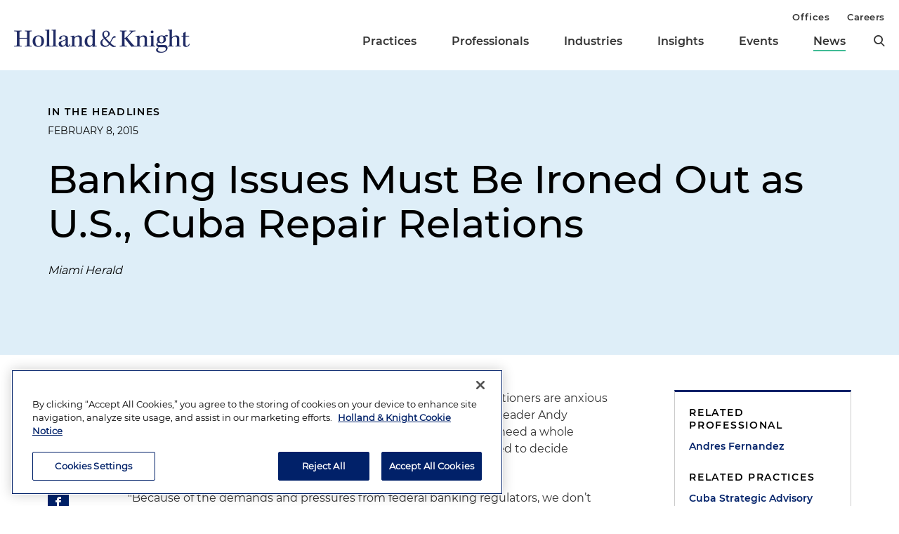

--- FILE ---
content_type: text/html; charset=utf-8
request_url: https://www.hklaw.com/en/news/intheheadlines/2015/02/banking-issues-must-be-ironed-out-as-us-cuba-repai
body_size: 10255
content:



<!DOCTYPE html>

<html lang="en">
<head>
    

    <!-- OneTrust Cookies Consent Notice start -->
    <script src="https://cdn.cookielaw.org/scripttemplates/otSDKStub.js" type="text/javascript" charset="UTF-8" data-domain-script="75996dfb-d80c-4fde-8d47-25cde284da8b"></script>
    <script type="text/javascript" src="https://cdn.cookielaw.org/consent/75996dfb-d80c-4fde-8d47-25cde284da8b/OtAutoBlock.js"></script>
    <script type="text/javascript">
        function OptanonWrapper() {
            // Get initial OnetrustActiveGroups ids
            if (typeof OptanonWrapperCount == "undefined") {
                otGetInitialGrps();
            }

            //Delete cookies
            otDeleteCookie(otIniGrps);

            // Assign OnetrustActiveGroups to custom variable
            function otGetInitialGrps() {
                OptanonWrapperCount = '';
                otIniGrps = OnetrustActiveGroups;
                //console.log("otGetInitialGrps", otIniGrps)
            }

            function otDeleteCookie(iniOptGrpId) {
                var otDomainGrps = JSON.parse(JSON.stringify(Optanon.GetDomainData().Groups));
                var otDeletedGrpIds = otGetInactiveId(iniOptGrpId, OnetrustActiveGroups);

                if (otDeletedGrpIds.length != 0 && otDomainGrps.length != 0) {
                    for (var i = 0; i < otDomainGrps.length; i++) {
                        //Check if CustomGroupId matches
                        if (otDomainGrps[i]['CustomGroupId'] != '' && otDeletedGrpIds.includes(otDomainGrps[i]['CustomGroupId'])) {
                            for (var j = 0; j < otDomainGrps[i]['Cookies'].length; j++) {
                                //console.log("otDeleteCookie",otDomainGrps[i]['Cookies'][j]['Name'])
                                //Delete cookie
                                eraseCookie(otDomainGrps[i]['Cookies'][j]['Name']);
                            }
                        }

                        //Check if Hostid matches
                        if (otDomainGrps[i]['Hosts'].length != 0) {
                            for (var j = 0; j < otDomainGrps[i]['Hosts'].length; j++) {
                                //Check if HostId presents in the deleted list and cookie array is not blank
                                if (otDeletedGrpIds.includes(otDomainGrps[i]['Hosts'][j]['HostId']) && otDomainGrps[i]['Hosts'][j]['Cookies'].length != 0) {
                                    for (var k = 0; k < otDomainGrps[i]['Hosts'][j]['Cookies'].length; k++) {
                                        //Delete cookie
                                        eraseCookie(otDomainGrps[i]['Hosts'][j]['Cookies'][k]['Name']);
                                    }
                                }
                            }
                        }

                        //Manually delete GA4 cookie
                        if (cookieExists('_ga_VS7NE774EZ')) {
                            eraseCookie('_ga_VS7NE774EZ');
                        }
                    }
                }

                otGetInitialGrps(); //Reassign new group ids
            }

            //Get inactive ids
            function otGetInactiveId(customIniId, otActiveGrp) {
                //Initial OnetrustActiveGroups
                // console.log("otGetInactiveId",customIniId)
                customIniId = customIniId.split(",");
                customIniId = customIniId.filter(Boolean);

                //After action OnetrustActiveGroups
                otActiveGrp = otActiveGrp.split(",");
                otActiveGrp = otActiveGrp.filter(Boolean);

                var result = [];
                for (var i = 0; i < customIniId.length; i++) {
                    if (otActiveGrp.indexOf(customIniId[i]) <= -1) {
                        result.push(customIniId[i]);
                    }
                }

                return result;
            }

            //Check if cookie exists
            function cookieExists(name) {
                var cks = document.cookie.split(';');
                for (i = 0; i < cks.length; i++)
                    if (cks[i].split('=')[0].trim() == name) return true;
            }

            //Delete cookie
            function eraseCookie(name) {
                if (name.includes('_gat_UA-')) {
                    name += '28805638-1'; // need to hardcode GA ID, so that it's deleted immediately
                }

                //Delete root path cookies
                domainName = window.location.hostname.substring(window.location.hostname.indexOf('.'), window.location.hostname.length); // need to do this due to hosting/ssl certs
                document.cookie = name + '=; Max-Age=-99999999; Path=/;Domain=' + domainName;
                document.cookie = name + '=; Max-Age=-99999999; Path=/;';

                //Delete LSO incase LSO being used, cna be commented out.
                localStorage.removeItem(name);

                //Check for the current path of the page
                pathArray = window.location.pathname.split('/');

                //Loop through path hierarchy and delete potential cookies at each path.
                for (var i = 0; i < pathArray.length; i++) {
                    if (pathArray[i]) {
                        //Build the path string from the Path Array e.g /site/login
                        var currentPath = pathArray.slice(0, i + 1).join('/');
                        document.cookie = name + '=; Max-Age=-99999999; Path=' + currentPath + ';Domain=' + domainName;
                        document.cookie = name + '=; Max-Age=-99999999; Path=' + currentPath + ';';
                        //Maybe path has a trailing slash!
                        document.cookie = name + '=; Max-Age=-99999999; Path=' + currentPath + '/;Domain=' + domainName;
                        document.cookie = name + '=; Max-Age=-99999999; Path=' + currentPath + '/;';
                    }
                }
            }
        }
    </script>
    <!-- OneTrust Cookies Consent Notice end -->


        <!-- Google Tag Manager -->
        <script>
        (function(w,d,s,l,i){w[l]=w[l]||[];w[l].push({'gtm.start':
        new Date().getTime(),event:'gtm.js'});var f=d.getElementsByTagName(s)[0],
        j=d.createElement(s),dl=l!='dataLayer'?'&l='+l:'';j.async=true;j.src=
        'https://www.googletagmanager.com/gtm.js?id='+i+dl;f.parentNode.insertBefore(j,f);
        })(window,document,'script','dataLayer','GTM-N3LVKJ5');
        </script>
        <!-- End Google Tag Manager -->

    <meta name="viewport" content="width=device-width, initial-scale=1">
    <meta charset="UTF-8">
    <meta http-equiv="X-UA-Compatible" content="ie=edge">

    <title>Banking Issues Must Be Ironed Out as U.S., Cuba Repair Relations | News | Holland &amp; Knight</title>
    <meta name="title" content="Banking Issues Must Be Ironed Out as U.S., Cuba Repair Relations | News | Holland &amp; Knight" />
<meta name="description" content="With the shift in U.S. policy on Cuba, many financial industry practitioners are anxious to find a solution to the Cubans banking problems." />
<meta name="keywords" content="Cuba banking, Cuba sanctions attorney, OFAC, Cuba banks, U.S. banks and Cuba transactions, Holland &amp; Knight, Andy Fernandez, Cuban finance attorney, cuba practice law firm, cuba practice, cuba lawyer" />

    <link rel="canonical" href="https://www.hklaw.com/en/news/intheheadlines/2015/02/banking-issues-must-be-ironed-out-as-us-cuba-repai" />

<meta property="og:url" content="https://www.hklaw.com/en/news/intheheadlines/2015/02/banking-issues-must-be-ironed-out-as-us-cuba-repai" />
<meta property="og:type" content="website" />
<meta property="og:title" content="Banking Issues Must Be Ironed Out as U.S., Cuba Repair Relations | News | Holland &amp; Knight" />
<meta property="og:description" content="" />

    <meta property="og:image" content="https://www.hklaw.com/-/media/images/twittercards/hk_opengraph.png?rev=ec0d75523b1f4e68920e3e1b42304866&amp;sc_lang=en&amp;hash=3345DDE33F8D43A99B42BABA11D22AF8" />

<meta name="twitter:card" content="summary_large_image">
<meta name="twitter:site" content="">
<meta name="twitter:title" content="Banking Issues Must Be Ironed Out as U.S., Cuba Repair Relations | News | Holland &amp; Knight">
<meta name="twitter:description" content="">

    <meta name="twitter:image:src" content="https://www.hklaw.com/-/media/images/twittercards/hk_twitter_card.png?rev=ed4e2c2bafc247469547342299071b2f&amp;sc_lang=en&amp;hash=98A0A6EF52623D0A1A598D8B4D70C06E">

    <meta name="oni_section" content="news">

        <link rel="alternate" hreflang="en" href="https://www.hklaw.com/en/news/intheheadlines/2015/02/banking-issues-must-be-ironed-out-as-us-cuba-repai" />

        <meta name="industry" content="Financial Services" />

        <meta name="practice" content="Cuba Strategic Advisory Team" />
        <meta name="practice" content="Financial Services" />
        <meta name="practice" content="Banking Law" />
        <meta name="practice" content="Latin America Practice" />
        <meta name="practice" content="U.S. Export Control and Sanctions Laws" />

        <meta name="author" content="Andres Fernandez" />


    <link rel="stylesheet" href="/assets/public/main.v-y3ijnbsxqxkeuxk6ihzn3w.css">
</head>
<body>
        <!-- Google Tag Manager (noscript) -->
        <noscript>
            <iframe src="https://www.googletagmanager.com/ns.html?id=GTM-N3LVKJ5"
                    height="0" width="0" style="display:none;visibility:hidden"></iframe>
        </noscript>
        <!-- End Google Tag Manager (noscript) -->

    <!--stopindex--> 

    <div class="app" id="app">
        <a class="hidden-content" href="#content">Skip to content</a>
        <div is="navbar" inline-template="inline-template" v-bind:search-landing-url="'/en/search'">
    <header>
        <div class="navbar__filler" v-bind:class="{ 'navbar__filler--show': isNavLocked }"></div>
        <div class="navbar " v-bind:class="{ 'navbar--nav-locked': isNavLocked }">
            <div class="navbar__wrapper container">
                <div class="navbar__primary">

                    <a class="navbar__logo-link" href="/">
                            <img class="navbar__logo" src="/-/media/images/global/hklogo_full.png?rev=59945fa4d93f4c72862de43f8622186a&amp;sc_lang=en&amp;hash=E540B32F80CDCB6E89401827A4AEE8B6" alt="Holland &amp; Knight" />
                            <img class="navbar__logo-mobile" src="/-/media/images/global/hklogo_full.png?rev=59945fa4d93f4c72862de43f8622186a&amp;sc_lang=en&amp;hash=E540B32F80CDCB6E89401827A4AEE8B6" alt="Holland &amp; Knight" />
                    </a>

                    <div class="navbar__links" v-bind:class="{ 'navbar__links--visible': isMenuOpen }">
                        <div class="navbar__primary-links">
                                    <div class="navbar__item navbar__item--primary">
                                        <a class="navbar__link navbar__link--primary "
                                           target=""
                                           rel=""
                                           href="/en/services/practices">Practices</a>
                                    </div>
                                    <div class="navbar__item navbar__item--primary">
                                        <a class="navbar__link navbar__link--primary "
                                           target=""
                                           rel=""
                                           href="/en/professionals">Professionals</a>
                                    </div>
                                    <div class="navbar__item navbar__item--primary">
                                        <a class="navbar__link navbar__link--primary "
                                           target=""
                                           rel=""
                                           href="/en/services/industries">Industries</a>
                                    </div>
                                    <div class="navbar__item navbar__item--primary">
                                        <a class="navbar__link navbar__link--primary "
                                           target=""
                                           rel=""
                                           href="/en/insights">Insights</a>
                                    </div>
                                    <div class="navbar__item navbar__item--primary">
                                        <a class="navbar__link navbar__link--primary "
                                           target=""
                                           rel=""
                                           href="/en/events">Events</a>
                                    </div>
                                    <div class="navbar__item navbar__item--primary">
                                        <a class="navbar__link navbar__link--primary navbar__link--active"
                                           target=""
                                           rel=""
                                           href="/en/news">News</a>
                                    </div>
                            <button aria-label="search" class="icon icon__search navbar__search" v-on:click="toggleSearch()"></button>
                            <button aria-label="close" class="icon navbar__close-search" v-on:click="closeSearch()" v-bind:class="{ 'navbar__close-search--visible': isSearchOpen }"></button>
                        </div>
                        <div class="navbar__secondary-links">
                                <div class="navbar__item navbar__item--secondary">
                                    <a class="navbar__link navbar__link--secondary "
                                       href="/en/offices"
                                       target=""
                                       rel="">
                                        Offices
                                    </a>
                                </div>
                                <div class="navbar__item navbar__item--secondary">
                                    <a class="navbar__link navbar__link--secondary "
                                       href="/en/careers"
                                       target=""
                                       rel="">
                                        Careers
                                    </a>
                                </div>
                        </div>
                    </div>
                    <div class="navbar__icons">
                        <button class="icon icon__search navbar__mobile-search" v-on:click="openSearch()" v-bind:class="{ 'navbar__mobile-search--hidden': isSearchOpen }"></button>
                        <button class="icon navbar__close-search navbar__mobile-close" v-on:click="closeSearch()" v-bind:class="{ 'navbar__close-search--visible': isSearchOpen }"></button>
                        <button class="navbar__hamburger" v-on:click="openMenu()" v-bind:class="{ 'navbar__hamburger--hidden': isMenuOpen }">Menu</button>
                        <button class="navbar__close" v-on:click="closeMenu()" v-bind:class="{ 'navbar__close--visible': isMenuOpen }"></button>
                    </div>
                </div>
            </div>

            <div class="navbar__search-wrapper" v-bind:class="{ 'navbar__search-wrapper--visible': isSearchOpen }">
                <div class="navbar__search-inner container container--small">
                    <div class="navbar__search-title">Refine search by section</div>
                    <form>
                        <fieldset>
                            <legend style="display: none;"> Refine Search Filters</legend>
                            <div class="navbar__search-filters">
                                <div class="navbar__search-filter-wrapper">
                                    <input v-model="segment" class="navbar__search-filter-option"  aria-label="search-filter-all" name="search-filter" type="radio" id="all-filter" value="" /><span class="navbar__search-filter-button"></span>
                                    <label class="navbar__search-filter-label" for="all-filter">Full Site</label>
                                </div>

                                    <div class="navbar__search-filter-wrapper">
                                        <input v-model="segment" class="navbar__search-filter-option" aria-label="search-filter-Professionals" name="search-filter" type="radio" id="Professionals-filter" value="lawyers" /><span class="navbar__search-filter-button"></span>
                                        <label class="navbar__search-filter-label" for="Professionals-filter">Professionals</label>
                                    </div>
                                    <div class="navbar__search-filter-wrapper">
                                        <input v-model="segment" class="navbar__search-filter-option" aria-label="search-filter-Practices" name="search-filter" type="radio" id="Practices-filter" value="practices" /><span class="navbar__search-filter-button"></span>
                                        <label class="navbar__search-filter-label" for="Practices-filter">Practices</label>
                                    </div>
                                    <div class="navbar__search-filter-wrapper">
                                        <input v-model="segment" class="navbar__search-filter-option" aria-label="search-filter-Industries" name="search-filter" type="radio" id="Industries-filter" value="industries" /><span class="navbar__search-filter-button"></span>
                                        <label class="navbar__search-filter-label" for="Industries-filter">Industries</label>
                                    </div>
                                    <div class="navbar__search-filter-wrapper">
                                        <input v-model="segment" class="navbar__search-filter-option" aria-label="search-filter-Insights" name="search-filter" type="radio" id="Insights-filter" value="insights" /><span class="navbar__search-filter-button"></span>
                                        <label class="navbar__search-filter-label" for="Insights-filter">Insights</label>
                                    </div>
                                    <div class="navbar__search-filter-wrapper">
                                        <input v-model="segment" class="navbar__search-filter-option" aria-label="search-filter-Events" name="search-filter" type="radio" id="Events-filter" value="events" /><span class="navbar__search-filter-button"></span>
                                        <label class="navbar__search-filter-label" for="Events-filter">Events</label>
                                    </div>
                                    <div class="navbar__search-filter-wrapper">
                                        <input v-model="segment" class="navbar__search-filter-option" aria-label="search-filter-News" name="search-filter" type="radio" id="News-filter" value="news" /><span class="navbar__search-filter-button"></span>
                                        <label class="navbar__search-filter-label" for="News-filter">News</label>
                                    </div>
                                    <div class="navbar__search-filter-wrapper">
                                        <input v-model="segment" class="navbar__search-filter-option" aria-label="search-filter-Case Studies" name="search-filter" type="radio" id="Case Studies-filter" value="casestudies" /><span class="navbar__search-filter-button"></span>
                                        <label class="navbar__search-filter-label" for="Case Studies-filter">Case Studies</label>
                                    </div>
                            </div>

                            <div class="navbar__search-input-wrapper">
                                <input class="navbar__search-input"
                                       ref="sitesearchinput"
                                       placeholder="Search"
                                       v-bind:value="keyword"
                                       aria-label="Search Input"
                                       v-on:input="keyword = $event.target.value; updateTypeahead()"
                                       v-on:keyup.enter="navigateToSiteSearchResults()" />

                                <button aria-label="Perform Search" class="icon navbar__search-input-icon" v-on:click="navigateToSiteSearchResults()" type="button"></button>
                            </div>

                            <!-- Typeahead-->
                            <div class="typeahead" v-show="shouldShowTypeahead">
                                <ul class="typeahead__results">
                                    <li class="typeahead__result" v-for="(result, i) in typeaheadResults" v-bind:key="result.url + i">
                                        <a class="typeahead__link" v-bind:href="result.url" v-text="result.name"></a>
                                    </li>

                                    <li class="typeahead__result">
                                        <button class="typeahead__link typeahead__link--view-all" v-on:click="navigateToSiteSearchResults">View All Matching Results</button>
                                    </li>
                                </ul>
                            </div>
                        </fieldset>
                    </form>
                </div>
            </div>
        </div>
    </header>
</div>

        <div role="main" id="content">
                <div class="article-hero article-hero--no-image" style="background-color:#DEEEF8">
        <div class="container container--small">
            <div class="article-hero__wrapper">
                
                <div class="article-hero__info-col">
                        <div class="article-hero__news-types">In the Headlines</div> 
                        <div class="article-hero__date">February 8, 2015</div>

                    <div class="article-hero__title-section">
                        <h1 class="article-hero__title">Banking Issues Must Be Ironed Out as U.S., Cuba Repair Relations</h1>

                                                    <div class="article-hero__emphasized-source">Miami Herald</div>

                    </div>
                    <div class="article-hero__meta">
                                            </div>
                </div>
            </div>
        </div>
    </div>


<div class="container container--small">
    <div class="article-columns">
        <div class="article-columns__left">
                <div class="social-icons">
                <a href="https://pdf.hklaw.com/pdfrenderer.svc/v1/abcpdf11/GetRenderedPdfByUrl/Banking Issues Must Be Ironed Out as US Cuba Repai.pdf/?url=https%3a%2f%2fwww.hklaw.com%2fen%2fnews%2fintheheadlines%2f2015%2f02%2fbanking-issues-must-be-ironed-out-as-us-cuba-repai%3fpdf%3d1" target="_blank" rel="noopener" class="social-icons__icon social-icons__icon--pdf"></a>
                <a href="mailto:?subject=Check%20out%20this%20article%20from%20Holland%20%26%20Knight&amp;body=https%3a%2f%2fwww.hklaw.com%2fen%2fnews%2fintheheadlines%2f2015%2f02%2fbanking-issues-must-be-ironed-out-as-us-cuba-repai" target="" rel="" class="social-icons__icon social-icons__icon--email"></a>
                <a href="https://www.linkedin.com/sharing/share-offsite/?url=https%3a%2f%2fwww.hklaw.com%2fen%2fnews%2fintheheadlines%2f2015%2f02%2fbanking-issues-must-be-ironed-out-as-us-cuba-repai" target="_blank" rel="noopener" class="social-icons__icon social-icons__icon--linkedin"></a>
                <a href="https://twitter.com/intent/tweet?text=Banking%20Issues%20Must%20Be%20Ironed%20Out%20as%20U.S.%2C%20Cuba%20Repair%20Relations%20%7C&amp;url=https%3a%2f%2fwww.hklaw.com%2fen%2fnews%2fintheheadlines%2f2015%2f02%2fbanking-issues-must-be-ironed-out-as-us-cuba-repai" target="_blank" rel="noopener" class="social-icons__icon social-icons__icon--twitter"></a>
                <a href="https://www.facebook.com/sharer/sharer.php?u=https%3a%2f%2fwww.hklaw.com%2fen%2fnews%2fintheheadlines%2f2015%2f02%2fbanking-issues-must-be-ironed-out-as-us-cuba-repai" target="_blank" rel="noopener" class="social-icons__icon social-icons__icon--facebook"></a>
    </div>

            
            <div class="section__list">
    <div class="section
          
          
          ">


        <div class="section__content">
                <!--startindex-->
    <div class="rte  body-copy">
        <p>With the shift in U.S. policy on Cuba, many financial industry practitioners are anxious to find a solution to Cuba's banking problems. Cuba Action Team Leader Andy Fernandez weighed in on the issue, explaining that a bank might need a whole department just to handle the Cuban accounts. U.S. banks will need to decide whether they want to support card transactions in Cuba.</p><p>"Because of the demands and pressures from federal banking regulators, we don’t know if U.S. banks will be comfortable processing transactions in Cuba," said Mr.&nbsp;Fernández.&nbsp;</p><p><strong>READ:</strong>&nbsp;<a href="http://www.miamiherald.com/news/nation-world/world/americas/cuba/article9554120.html" target="_blank">Banking Issues Must Be Ironed Out as U.S., Cuba Repair Relations</a></p>
    </div>
    <!--stopindex-->

        </div>
    </div>
</div>
        </div>
        <div class="article-columns__right">
            
                <div class="sidebar">
                <div class="sidebar__section">
                        <div class="link-box">
                <div class="link-box__category">
                    <h2 class="link-box__title">Related Professional</h2>
                            <a class="link-box__link" href="/en/professionals/f/fernandez-andres" target="" rel="">Andres Fernandez</a>
                </div>
                <div class="link-box__category">
                    <h2 class="link-box__title">Related Practices</h2>
                            <a class="link-box__link" href="/en/services/practices/latin-america/cuba-strategic-advisory-team" target="" rel="">Cuba Strategic Advisory Team</a>
                            <a class="link-box__link" href="/en/services/practices/corporate-transactions-and-finance/financial-services" target="" rel="">Financial Services</a>
                            <a class="link-box__link" href="/en/services/practices/corporate-transactions-and-finance/banking-law" target="" rel="">Banking Law</a>
                            <a class="link-box__link" href="/en/services/practices/latin-america/latin-america-practice" target="" rel="">Latin America Practice</a>
                            <a class="link-box__link" href="/en/services/practices/international-business-and-trade/us-export-control-and-sanctions-laws" target="" rel="">U.S. Export Control and Sanctions Laws</a>
                </div>
                <div class="link-box__category">
                    <h2 class="link-box__title">Related Industry</h2>
                            <a class="link-box__link" href="/en/services/industries/financial-services" target="" rel="">Financial Services</a>
                </div>
    </div>

                </div>
    </div>

        </div>
    </div>
        <div class="section
          
          
          ">

            <h2 class="page__section-heading">Related News and Headlines</h2>

        <div class="section__content">
            

    <div is="view-more"
         inline-template="inline-template"
         v-bind:results="[{&quot;metaData&quot;:[&quot;The Team, Created in 2019, Continues to Support Clients Through Transformational Period&quot;,&quot;&quot;,&quot;Press Release&quot;],&quot;link&quot;:{&quot;label&quot;:&quot;Holland &amp; Knight Expands Venezuela Strategic Advisory Team&quot;,&quot;url&quot;:&quot;/en/news/pressreleases/2026/01/holland-knight-expands-venezuela-strategic-advisory-team&quot;,&quot;AbsoluteUrl&quot;:null,&quot;target&quot;:&quot;&quot;,&quot;rel&quot;:&quot;&quot;},&quot;icon&quot;:{&quot;url&quot;:null,&quot;alt&quot;:null},&quot;image&quot;:null,&quot;date&quot;:&quot;January 15, 2026&quot;,&quot;readingtime&quot;:null,&quot;source&quot;:null},{&quot;metaData&quot;:[&quot;&quot;,&quot;&quot;,&quot;Press Release&quot;],&quot;link&quot;:{&quot;label&quot;:&quot;&lt;em&gt;Chambers Latin America&lt;/em&gt; Recognizes 28 Holland &amp; Knight Attorneys in 2026 Guide&quot;,&quot;url&quot;:&quot;/en/news/pressreleases/2025/08/chambers-latin-america-recognizes-28-holland-knight-attorneys&quot;,&quot;AbsoluteUrl&quot;:null,&quot;target&quot;:&quot;&quot;,&quot;rel&quot;:&quot;&quot;},&quot;icon&quot;:{&quot;url&quot;:null,&quot;alt&quot;:null},&quot;image&quot;:null,&quot;date&quot;:&quot;August 21, 2025&quot;,&quot;readingtime&quot;:null,&quot;source&quot;:null},{&quot;metaData&quot;:[&quot;&quot;,&quot;&lt;em&gt;Latin America Advisor, Inter-American Dialogue&lt;/em&gt;&quot;,&quot;In the Headlines&quot;],&quot;link&quot;:{&quot;label&quot;:&quot;What Will Tougher U.S. Sanctions Mean for Cuba?&quot;,&quot;url&quot;:&quot;/en/news/intheheadlines/2025/07/what-will-tougher-us-sanctions-mean-for-cuba&quot;,&quot;AbsoluteUrl&quot;:null,&quot;target&quot;:&quot;&quot;,&quot;rel&quot;:&quot;&quot;},&quot;icon&quot;:{&quot;url&quot;:null,&quot;alt&quot;:null},&quot;image&quot;:null,&quot;date&quot;:&quot;July 16, 2025&quot;,&quot;readingtime&quot;:null,&quot;source&quot;:null},{&quot;metaData&quot;:[&quot;&quot;,&quot;&lt;em&gt;Latin America Advisor, Inter-American Dialogue&lt;/em&gt;&quot;,&quot;In the Headlines&quot;],&quot;link&quot;:{&quot;label&quot;:&quot;What Do Looser U.S. Restrictions Mean for Cubans?&quot;,&quot;url&quot;:&quot;/en/news/intheheadlines/2024/06/what-do-looser-us-restrictions-mean-for-cubans&quot;,&quot;AbsoluteUrl&quot;:null,&quot;target&quot;:&quot;&quot;,&quot;rel&quot;:&quot;&quot;},&quot;icon&quot;:{&quot;url&quot;:null,&quot;alt&quot;:null},&quot;image&quot;:null,&quot;date&quot;:&quot;June 20, 2024&quot;,&quot;readingtime&quot;:null,&quot;source&quot;:null},{&quot;metaData&quot;:[&quot;&quot;,&quot;&lt;em&gt;Daily Business Review&lt;/em&gt;&quot;,&quot;In the Headlines&quot;],&quot;link&quot;:{&quot;label&quot;:&quot;Sanctions Work and Bank Compliance Is Keeping Miami Lawyers Busy&quot;,&quot;url&quot;:&quot;/en/news/intheheadlines/2024/06/sanctions-work-and-bank-compliance-is-keeping-miami-lawyers-busy&quot;,&quot;AbsoluteUrl&quot;:null,&quot;target&quot;:&quot;&quot;,&quot;rel&quot;:&quot;&quot;},&quot;icon&quot;:{&quot;url&quot;:null,&quot;alt&quot;:null},&quot;image&quot;:null,&quot;date&quot;:&quot;June 5, 2024&quot;,&quot;readingtime&quot;:null,&quot;source&quot;:null},{&quot;metaData&quot;:[&quot;&quot;,&quot;&lt;em&gt;Latin America Advisor, The Dialogue&lt;/em&gt;&quot;,&quot;In the Headlines&quot;],&quot;link&quot;:{&quot;label&quot;:&quot;Can Cuba Attract New Investments to Spur the Economy?&quot;,&quot;url&quot;:&quot;/en/news/intheheadlines/2023/11/can-cuba-attract-new-investments-to-spur-the-economy&quot;,&quot;AbsoluteUrl&quot;:null,&quot;target&quot;:&quot;&quot;,&quot;rel&quot;:&quot;&quot;},&quot;icon&quot;:{&quot;url&quot;:null,&quot;alt&quot;:null},&quot;image&quot;:null,&quot;date&quot;:&quot;November 27, 2023&quot;,&quot;readingtime&quot;:null,&quot;source&quot;:null}]">

        <div class="expanding-list">
            <div class="expanding-list__articles">
                <article-list-item v-for="insight in results" v-bind="insight"></article-list-item>
            </div>

                <div class="expanding-list__view-more-padding">
                    <div class="expanding-list__view-more-controls">
                        <a href="/en/news?practice=af4092e0-fb1a-42a7-9eb9-75b25a4b67ae" class="button view-more-button">
                            View More
                        </a>
                    </div>
                </div>
        </div>
    </div>

        </div>
    </div>

</div>
        </div>

        

<footer id="footer" class="footer">
    <div class="footer__top">
        <div class="container container--small">
            <div class="footer__cols">
                <div class="footer__text">
                        <img class="footer__logo" alt="Holland &amp; Knight" src="/-/media/images/global/hk_logo_white.png?rev=eff9150434004ebb99a14e3174191322&amp;sc_lang=en&amp;hash=04417C63226294EB6C3BDED1E5232A70" />

                    <div class="footer__slogan">
                        The hallmark of Holland &amp; Knight's success has always been and continues to be legal work of the highest quality, performed by well prepared lawyers who revere their profession and are devoted to their clients.
                    </div>
                </div>
                <div class="footer__links">
                        <a class="footer__link footer__button" href="https://communication.hklaw.com/reaction/Home?RSID=Al3dWaRc1s8vl2xBwS7fevojoS37I4dsWLAfTGB0JA0" target="_blank" rel="noopener">Subscribe to Publications</a>

                        <a class="footer__link outgoing" href="/en/firm/client-payment-information" target="" rel="">Client Payment Information</a>

                        <a class="footer__link outgoing" href="https://www.linkedin.com/groups/1918497/" target="_blank" rel="noopener">Alumni</a>
                </div>
            </div>
        </div>
    </div>
    <div class="footer__bottom">
        <div class="container container--small">
            <div class="footer__cols">
                <div class="footer__legal">
                    <div class="footer__copyright">
                        Attorney Advertising. Copyright © 1996–2026 Holland & Knight LLP. All rights reserved.
                    </div>
                        <a class="footer__legal-link" href="/en/firm/legal">Legal Information</a>
                                            <a class="footer__legal-link" href="/en/firm/legal/privacy">Privacy</a>
                </div>
                <ul class="footer__social">
                        <li><a class="footer__icon footer__icon--linkedin" href="https://www.linkedin.com/company/holland-&amp;-knight-llp/" target="_blank" aria-label="linkedin" rel="noopener"> </a></li>

                        <li><a class="footer__icon footer__icon--twitter" href="https://twitter.com/Holland_Knight" target="_blank" aria-label="twitter" rel="noopener"> </a></li>

                        <li><a class="footer__icon footer__icon--instagram" href="https://www.instagram.com/hollandknightlaw/" target="_blank" aria-label="instagram" rel="noopener"> </a></li>

                        <li><a class="footer__icon footer__icon--facebook" href="https://www.facebook.com/HollandKnightLLP/" target="_blank" aria-label="facebook" rel="noopener"> </a></li>

                        <li><a class="footer__icon footer__icon--youtube-2" href="https://www.youtube.com/c/HollandKnightLLP" target="_blank" aria-label="youtube" rel="noopener"> </a></li>

                </ul>
            </div>
        </div>
    </div>
</footer>
        

<div class="modal-alert" v-show="modalOpen" v-cloak>
    <div class="modal-alert__mask">
        <div class="modal-alert__wrapper">
            <div class="modal-alert__container">
                <div class="modal-alert__header">Email Disclaimer</div>
                <div class="modal-alert__body"><p>Please note that email communications to the firm through this website do not create an attorney-client relationship between you and the firm. Do not send any privileged or confidential information to the firm through this website. Click "accept" below to confirm that you have read and understand this notice.</p></div>
                <div class="modal-alert__buttons">
                    <button class="modal-alert__button modal-alert__accept" v-on:click="accept">Accept</button>
                    <button class="modal-alert__button modal-alert__decline" v-on:click="$root.toggleModal">Decline</button>
                </div>
            </div>
        </div>
    </div>
</div>
    </div>

    <!-- All Vue reusable template definitions -->
    <script type="text/template" id="article-tile">
    <component v-bind:is="link.url ? 'a' : 'div'" v-bind:href="link.url" class="news-cards__card" v-bind:class="link.url ? null : 'news-cards__card--no-link'">
        <img alt="image.alt" class="news-cards__image" v-if="image && image.url" v-bind:src="image.url" />
        <div class="news-cards__container">
            <img alt="news-icon" class="news-cards__icon" v-if="icon && icon.url" v-bind:src="icon.url" />
            <div class="news-cards__headline" v-html="link.label"></div>
            <div class="news-cards__subhead" v-if="source" v-html="source"></div>
            <div class="news-cards__meta-info">
                <div class="news-cards__date" v-text="date"></div>
                <div class="news-cards__reading-time" v-text="readingtime" v-if="readingtime"></div>
            </div>
        </div>
        <div class="hover-tab" v-if="link.url"></div>
    </component>
</script>


<script type="text/template" id="article-list-item">
    <component v-bind:is="link.url ? 'a' : 'div'" v-bind:href="link.url" v-bind:target="link.target" v-bind:rel="link.rel" class="article-list-item" v-bind:class="link.url ? null : 'article-list-item--no-link'">
        <h3 class="article-list-item__description" v-html="link.label"></h3>
        <div class="article-list-item__meta">

            
            <span v-for="(meta, i) in metaItems">
                <span class="article-list-item__divider" v-if="i !== 0"> / </span>
                <span class="article-list-item__meta-item" v-html="meta"></span>
            </span>
        </div>
        <div class="hover-tab" v-if="link.url"></div>
    </component>
</script>
<script type="text/template" id="people-card">
    
    <div class="people-card__person-container">
        
        <div class="people-card__card">
            <div class="people-card__image">
                <img v-bind:src="image.url" />
            </div>
            <div class="people-card__person-info">
                <a class="people-card__name" v-bind:href="url">
                    <span v-text="name"></span>
                </a>
                <div class="people-card__title" v-text="title"></div>
                <a class="people-card__email"
                   v-if="email"
                   v-on:click="$root.toggleModal(email, $event)"
                   v-bind:href="'mailto:' + email"
                   v-text="email">
                </a>
                <div class="people-card__cities">
                    <div class="people-card__city" v-for="city in cities" v-if="city.phone">
                        <span v-if="city.label" class="people-card__city-name" v-text="city.label"></span>
                        <a class="people-card__office-phone" v-bind:href="'tel:' + city.phone" v-text="city.phone"></a>
                    </div>
                </div>
            </div>
        </div>
    </div>
</script>
<script type="text/template" id="case-study-tile">
    <a class="cross-links__card" v-bind:href="link.url" v-bind:target="link.target" v-bind:rel="link.rel">
        <div class="cross-links__primary">
            <div class="cross-links__info">
                <div class="cross-links__type" v-html="typeLabel"></div>
                <div class="cross-links__title" v-html="link.label"></div>
            </div>
            <div class="cross-links__image" v-if="image && image.url">
                <img v-bind:src="image.url" v-bind:alt="image.alt" />
            </div>
        </div>
        <div class="cross-links__summary" v-if="summary" v-html="summary"></div>
        <div class="hover-tab"></div>
    </a>
</script>
<script type="text/template" id="case-study-list-item">
    <a class="case-study-list-item" v-bind:href="link.url" v-bind:target="link.target" v-bind:rel="link.rel">
        <h3 class="case-study-list-item__title" v-html="link.label"></h3>
        <div class="case-study-list-item__summary" v-html="summary"></div>
        <div class="hover-tab"></div>
    </a>
</script>

<script type="text/template" id="site-search-list-item">
    <a class="site-search-list-item" v-bind:href="link.url" v-bind:target="link.target" v-bind:rel="link.rel">
        <h3 class="site-search-list-item__title" v-html="link.label"></h3>
        <div class="site-search-list-item__summary" v-html="summary"></div>
        <div class="hover-tab"></div>
    </a>
</script>




<script type="text/template" id="subscribe-promo">
        <div class="promo">
            Subscribe to Updates and Events

            <a href="https://communication.hklaw.com/REACTION/Home/RSForm?RSID=Al3dWaRc1s8vl2xBwS7fevojoS37I4dsWLAfTGB0JA0" target="_blank" rel="noopener">Click to Sign Up</a>
        </div>
</script>


    <script src="/assets/public/bundle.v-kjxlx94fps7bicr1slv7a.js"></script>

    <!--startindex-->
    <script type="text/javascript">
        /*<![CDATA[*/
        (function () {
            var sz = document.createElement('script');
            sz.type = 'text/javascript'; sz.async = true;
            sz.src = '//siteimproveanalytics.com/js/siteanalyze_6339655.js';
            var s = document.getElementsByTagName('script')[0]; s.parentNode.insertBefore(sz, s);
        })();
        /*]]>*/
    </script>
</body>
</html>